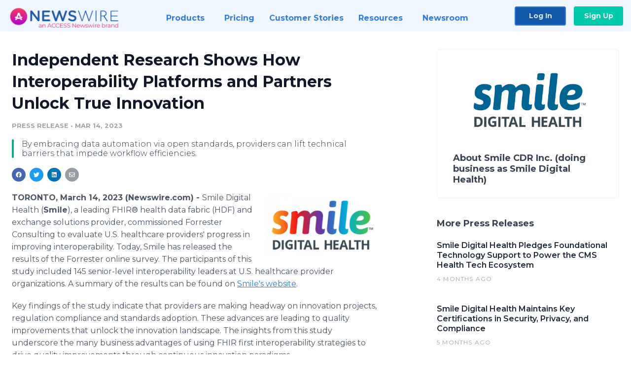

--- FILE ---
content_type: text/html; charset=utf-8
request_url: https://www.newswire.com/news/independent-research-shows-how-interoperability-platforms-and-partners-21982552
body_size: 10633
content:

<!DOCTYPE html>
<html lang="en" class="newswire website bs4
                ">
<head>

    <meta name="csrf-token" content="SdFvnc3VKpAUfbWSlXOXXNLupYQ3T5Q2nbgzhCQ1" />
    <meta charset="utf-8" />
    <meta name="viewport" content="width=device-width, initial-scale=1" />
    <base href="https://www.newswire.com/" />

    
    <title>
                                    Independent Research Shows How Interoperability Platforms and Partners Unlock True Innovation |
                                    Newswire
            </title>

    
    
    
            <link rel="canonical" href="https://www.newswire.com/news/independent-research-shows-how-interoperability-platforms-and-partners-21982552" />
        <meta name="twitter:card" content="summary_large_image" />
    <meta name="twitter:title" content="Independent Research Shows How Interoperability Platforms and Partners Unlock True Innovation" />
    <meta name="twitter:description" content="By embracing data automation via open standards, providers can lift technical barriers that impede workflow efficiencies." />

    <meta property="og:url" content="https://www.newswire.com/news/independent-research-shows-how-interoperability-platforms-and-partners-21982552" />
    <meta property="og:title" content="Independent Research Shows How Interoperability Platforms and Partners Unlock True Innovation" />
    <meta property="og:description" content="By embracing data automation via open standards, providers can lift technical barriers that impede workflow efficiencies." />
    <meta property="fb:app_id" content="586234651427775" />

    
    
                            <meta name="twitter:image" content="https://cdn.nwe.io/files/x/22/d5/526dcd877b4d9856f5afd408db1e.jpg" />
        <meta property="og:image" content="https://cdn.nwe.io/files/x/22/d5/526dcd877b4d9856f5afd408db1e.jpg" />
        <meta property="og:image:width" content="1200" />
        <meta property="og:image:height" content="628" />
    
    <meta name="description" content="By embracing data automation via open standards, providers can lift technical barriers that impede workflow efficiencies." />
    <meta name="keywords" content="HealthITResearch, Innovation, Interoperability, StudyResults" />


    <link rel="preconnect" href="https://fonts.googleapis.com"> 
<link rel="preconnect" href="https://fonts.gstatic.com" crossorigin> 
<link rel="stylesheet" href="//fonts.googleapis.com/css?family=Open+Sans:300,400,600,700,800,300italic,400italic,600italic,700italic" />
<link rel="stylesheet" href="//fonts.googleapis.com/css?family=Montserrat:300,400,500,600,700" />

    
    <link rel="stylesheet" href="https://cdn.nwe.io/assets/loader/1e5077fc26cc0d831be279a19a67f0355e65f37b563910d2eb9b3330d6323789.css">

    <!--[if lt IE 9]><script src="https://cdn.nwe.io/assets/loader/8b573b860cec1ce2b310a7f2ab1c405ce8f0ba7faea920a11c29a77ca0b419cd.js" class="js-loader"></script>
<![endif]-->
    <!--[if IE]><meta http-equiv="X-UA-Compatible" content="IE=edge,chrome=1" /><![endif]-->

    <script>

window._defer_callback_jQuery = [];
window._defer_callback = [];

window.$ = function(callback) {
	if (typeof callback === 'function')
		_defer_callback_jQuery.push(callback);
};

window.defer = function(callback) {
	if (typeof callback === 'function')
		_defer_callback.push(callback);
};

// replacement for $(window).on('load', ...);
// that handles the case where window is already loaded
window.deferUntilComplete = function(callback) {
	if (document.readyState !== 'complete')
		return window.addEventListener('load', callback);
	return callback();
};

</script>

    <link href="https://cdn.nwe.io/assets/im/favicon.ico?0587e58ba" type="image/x-icon" rel="shortcut icon" />
    <link href="https://cdn.nwe.io/assets/im/favicon.ico?0587e58ba" type="image/x-icon" rel="icon" />

    <!-- Google Tag Manager -->
<!-- Start GTM Dependency -->
<script>
// Initialize backend session from FullStory session url
window['_fs_ready'] = () => {
    const sessionUrl = FS.getCurrentSessionURL();
    const savedSession = "";

    if (sessionUrl && sessionUrl !== savedSession) {
        const formData = new FormData();
        formData.append('url', sessionUrl);
        fetch("https:\/\/www.newswire.com\/api\/session\/fullstory", {
            method: 'POST',
            body: formData,
            headers: {Accept: 'application/json'}
        })
        .catch(() => {
            console.warn('Fullstory session error.');
        })
    }
};

</script>
<!-- End GTM Dependency -->
<!-- Google Tag Manager Datalayer-->
<script type="application/javascript">
window.dataLayer = window.dataLayer || [];

dataLayer.push({
    'isUserOnline': false,
    'isAdminOnline': false,
    'isUserPanel': false,
    'brandName': "Newswire",
    'isFullStoryEnabled': false,
    'isCollab': false,
    'isMediaRoom': false,
    'isSalesGeneration': false,
    'isNewswirePlatform': true,
    })
</script>
<!-- Google Tag Manager Datalayer-->

<script>(function(w,d,s,l,i){w[l]=w[l]||[];w[l].push({'gtm.start':
new Date().getTime(),event:'gtm.js'});var f=d.getElementsByTagName(s)[0],
j=d.createElement(s),dl=l!='dataLayer'?'&l='+l:'';j.async=true;j.src=
'https://www.googletagmanager.com/gtm.js?id='+i+dl;f.parentNode.insertBefore(j,f);
})(window,document,'script','dataLayer', "GTM-TKKB8JX");</script>
<!-- End Google Tag Manager -->
    <meta name="google-site-verification" content="q8ryY6fz2fhB9rFoyyhK0b6aq7qYS99CRThypWPaZOA" />

        <link rel="canonical" href="https://www.newswire.com/view/content/independent-research-shows-how-interoperability-platforms-and-partners-21982552" />
    
    <script>

    CKEDITOR_BASEPATH  = "https:\/\/cdn.nwe.io\/assets\/lib\/ckeditor\/";
    NR_USER_ID         = null;
    RELATIVE_URI       = "view\/content\/independent-research-shows-how-interoperability-platforms-and-partners-21982552";
    ASSETS_VERSION     = "0587e58ba";
    IS_DEVELOPMENT     = false;
    IS_PRODUCTION      = true;
    ASSETS_BASE        = "https:\/\/cdn.nwe.io\/assets\/";

    </script>

    
</head>
<body class="relative">
    <!-- Google Tag Manager (noscript) -->
<noscript><iframe src="https://www.googletagmanager.com/ns.html?id=GTM-TKKB8JX"
height="0" width="0" style="display:none;visibility:hidden"></iframe></noscript>
<!-- End Google Tag Manager (noscript) -->
    
    <!--[if lt IE 8]><p class="chromeframe">You are using an <strong>outdated</strong> browser.
    Please <a href="http://browsehappy.com/">upgrade your browser</a> or
    <a href="http://www.google.com/chromeframe/?redirect=true">activate Google Chrome Frame</a>
    to improve your experience.</p><![endif]-->

    <div id="fb-root"></div>
<!-- Start Navigation -->
<div class="nw-navigation-section " data-state="close">
    <link rel="stylesheet" href="https://cdn.nwe.io/assets_v3/css/components/navigation.css?id=0b9eb035dcdc3edca30889d785bedfcf" />
    <header class="nw-navigation">
        <nav class="nw-navigation__nav" aria-label="Main">
            <a class="nw-navigation__brand" href="/">
                <!-- Desktop logo (hidden on mobile) -->
                <img class="nw-navigation__brand-logo--desktop" width="969" height="194" src="https://cdn.nwe.io/assets/im/website_alt/newswire_ANW_logo.png?v=4fa7a5154" alt="Newswire">
                <!-- Mobile logo (hidden on desktop) -->
                <img class="nw-navigation__brand-logo--mobile" width="120" height="24" src="https://cdn.nwe.io/assets/im/website_alt/logo.svg?v=4fa7a5154" alt="Newswire">
            </a>
            <a role="button" aria-label="navigation toggle" tabindex="0" class="nw-navigation__toggle-wrapper">
                <span class="nw-navigation__toggle"></span>
            </a>
            <menu class="nw-navigation__menu">
                <li data-active-listen class="nw-navigation__item parent" data-state="close">
                    <span class="nw-navigation__item-text">
                        <span class="nw-navigation__item-text-title">Products<span class="fal fa-angle-down"></span>
                        </span>
                    </span>
                    <menu class="nw-navigation__subitems">
                        <li class="nw-navigation__subitem">
                            <a class="nw-navigation__subitem-text nw-navigation__icon nw-navigation__icon--pr-distro"
                                href="https://www.newswire.com/press-release-distribution">
                                Press Release Distribution
                            </a>
                        </li>
                        <li class="nw-navigation__subitem">
                            <a class="nw-navigation__subitem-text nw-navigation__icon nw-navigation__icon--puzzle"
                                href="https://www.newswire.com/press-release-optimizer">
                                Press Release Optimizer
                            </a>
                        </li>
                        <li class="nw-navigation__subitem">
                            <a class="nw-navigation__subitem-text nw-navigation__icon nw-navigation__icon--media-suite"
                                href="https://www.newswire.com/media-suite">
                                Media Suite
                            </a>
                        </li>
                        <li class="nw-navigation__subitem">
                            <a class="nw-navigation__subitem-text nw-navigation__icon nw-navigation__icon--media-db"
                                href="https://www.newswire.com/media-database">
                                Media Database
                            </a>
                        </li>
                        <li class="nw-navigation__subitem">
                            <a class="nw-navigation__subitem-text nw-navigation__icon nw-navigation__icon--media-pitching"
                                href="https://www.newswire.com/media-pitching">
                                Media Pitching
                            </a>
                        </li>
                        <li class="nw-navigation__subitem">
                            <a class="nw-navigation__subitem-text nw-navigation__icon nw-navigation__icon--media-monitoring"
                                href="https://www.newswire.com/media-monitoring">
                                Media Monitoring
                            </a>
                        </li>
                        <li class="nw-navigation__subitem">
                            <a class="nw-navigation__subitem-text nw-navigation__icon nw-navigation__icon--analytics"
                                href="https://www.newswire.com/analytics">
                                Analytics
                            </a>
                        </li>
                        <li class="nw-navigation__subitem">
                            <a class="nw-navigation__subitem-text nw-navigation__icon nw-navigation__icon--newsrooms"
                                href="https://www.newswire.com/media-room">
                                Media Room
                            </a>
                        </li>
                    </menu>
                </li>

                <li data-active-listen class="nw-navigation__item">
                    <a class="nw-navigation__item-text" href="https://www.newswire.com/pricing">
                    <span class="nw-navigation__item-text-title">Pricing</span></a>
                </li>

                <li data-active-listen class="nw-navigation__item">
                    <a class="nw-navigation__item-text" href="https://www.newswire.com/customer-success-stories">
                    <span class="nw-navigation__item-text-title">Customer Stories</span></a>
                </li>

                <li data-active-listen class="nw-navigation__item parent" data-state="close">
                    <span class="nw-navigation__item-text">
                        <span class="nw-navigation__item-text-title">Resources<span class="fal fa-angle-down"></span></span>
                    </span>
                    <menu class="nw-navigation__subitems">
                        <li class="nw-navigation__subitem">
                            <a class="nw-navigation__subitem-text nw-navigation__icon nw-navigation__icon--education"
                                href="https://www.newswire.com/resources">
                                Education
                            </a>
                        </li>
                        <li class="nw-navigation__subitem">
                            <a class="nw-navigation__subitem-text nw-navigation__icon nw-navigation__icon--blog"
                                href="https://www.newswire.com/blog">
                                Blog
                            </a>
                        </li>
                        <li class="nw-navigation__subitem">
                            <a class="nw-navigation__subitem-text nw-navigation__icon nw-navigation__icon--planner"
                                href="https://www.newswire.com/planner/intro">
                                PR & Earned Media Planner
                            </a>
                        </li>
                        <li class="nw-navigation__subitem">
                            <a class="nw-navigation__subitem-text nw-navigation__icon nw-navigation__icon--journalists"
                                href="https://www.newswire.com/journalists">
                                For Journalists
                            </a>
                        </li>
                        <li class="nw-navigation__subitem">
                            <a class="nw-navigation__subitem-text nw-navigation__icon nw-navigation__icon--feed"
                                href="https://www.newswire.com/feeds">
                                RSS Feeds
                            </a>
                        </li>
                        <li class="nw-navigation__subitem">
                            <a class="nw-navigation__subitem-text nw-navigation__icon nw-navigation__icon--support"
                                href="mailto:support@newswire.com">
                                Support
                            </a>
                        </li>
                    </menu>
                </li>

                <li data-active-listen class="nw-navigation__item">
                    <a class="nw-navigation__item-text" href="https://www.newswire.com/newsroom">
                    <span class="nw-navigation__item-text-title">Newsroom</span></a>
                </li>

                <li class="nw-navigation__item buttons">
                    <a class="nw-navigation__item-text login" href="https://app.accessnewswire.com/login/newswire">Log In</a>
                    <a class="nw-navigation__item-text signup" href="https://app.accessnewswire.com/login/newswire">Sign Up</a>
                </li>
            </menu>
        </nav>
    </header>

    
    <script type="application/javascript">
        (() => {

            // setTimeout to remove from current blocking stack to allow content/scripts to load prior
            setTimeout(() => {
                initNavActiveFunctionality();
                initNavToggleFunctionality();
            });

            /**
             * Active menu item based on the url and toggle submenu
             *
             * @return  void
             */
            function initNavActiveFunctionality() {
                const pageUrl = window.location.href;
                Array.from(document.querySelectorAll('[data-active-listen]')).forEach(element => {
                    handleActiveElement(element, pageUrl);
                });
            }

            /**
             * Active sandwich icon and submenu click functionality
             *
             * @return  void
             */
            function initNavToggleFunctionality() {
                // Responsive sandwich icon click functionality
                setToggleState('.nw-navigation__toggle-wrapper', '.nw-navigation-section');
                // Responsive submenu click functionality
                setToggleState('.nw-navigation__item.parent');
            }

            /**
             * Set the element class to is-active if it contains one or more link to the current page
             *
             * @param  {HTMLElement} element The element holding possible links
             * @param  {string} pageUrl The page url string
             * @return  void
             */
            function handleActiveElement(element, pageUrl) {
                let isActive;
                for (const link of [...element.querySelectorAll('a')]) {
                    isActive = false;
                    if (!link.href) {
                        console.error('There should be at least one valid link under elements with data-active-listen attribute');
                        return;
                    }
                    // Newsroom submenu edge cases
                    if (element.className.includes('nw-subnavigation__item')
                        && link.pathname === '/newsroom'
                        && /\/newsroom\/./.test(pageUrl)
                        && !pageUrl.includes('/newsroom/page')) {

                        continue;
                    }

                    // All other links
                    if (pageUrl.includes(link.href)
                        && !pageUrl.includes(`${link.href}-`)
                        && !pageUrl.includes(`${link.href}_`)) {

                        isActive = true;
                        link.classList.add('is-active');
                        break;
                    }
                }

                if (isActive) {
                    element.classList.add('is-active');
                }
            }


            /**
             * Toggle open|close states
             *
             * @param  {string} clickElement The element watching for the event
             * @param  {string|null} stateElement The element holding the state, null when state and event element are the same
             * @return  void
             */
            function setToggleState(clickElementSelector, stateElementSelector = null) {
                const stateElements = [];
                for (const clickElement of [...document.querySelectorAll(clickElementSelector)]) {
                    const stateElement = stateElementSelector ? document.querySelector(stateElementSelector) : clickElement;
                    if (!stateElement) {
                        return;
                    }
                    stateElements.push(stateElement);
                    clickElement.addEventListener('mousedown', () => {
                        stateElements.forEach(element => {
                            if (element && element !== stateElement) {
                                element.dataset.state = 'close';
                            }
                        });
                        stateElement.dataset.state = stateElement.dataset.state === 'open' ? 'close' : 'open';
                    });
                }
            }

        })();
    </script>
</div>
<!-- End Navigation -->
<div class="main-content">

        
    <section class="content-view">

        <div id="cv-container" class="content-type-pr">
                <main role="main">
    <section class="pr-section ">
        <div class="pr-body-wrapper">
            <article class="pr-body">
                <div id="feedback">
</div>
                
                                    <a class="back-to-newsroom" style="display:none" href="https://smile-cdr.newswire.com/">
                        <svg xmlns="http://www.w3.org/2000/svg" fill="none" width="35" viewBox="0 0 24 24" stroke-width="1.5" stroke="currentColor" class="w-6 h-6">
                            <path stroke-linecap="round" stroke-linejoin="round" d="M6.75 15.75L3 12m0 0l3.75-3.75M3 12h18" />
                        </svg>
                        Back to Media Room
                    </a>
                    <script type="text/javascript">
                    $(function() {
                        const newsroomHostname = "smile-cdr.newswire.com";
                        if (document.referrer) {
                            const parser = document.createElement('a');
                            parser.href = document.referrer;
                            if (parser.hostname === newsroomHostname) {
                                $('.back-to-newsroom').fadeIn();
                            }
                        }
                    });
                    </script>
                
                <h1 class="article-header">Independent Research Shows How Interoperability Platforms and Partners Unlock True Innovation</h1>

                <div class="article-info">
        <span class="ai-category">Press Release</span>
    <span class="dash">•</span>
        <span class="ai-date">
                                                    Mar 14, 2023                        </span>
</div>
                                    <section class="content-summary">
                        By embracing data automation via open standards, providers can lift technical barriers that impede workflow efficiencies.                    </section>
                
                <link rel="stylesheet" href="https://cdn.nwe.io/assets_v3/css/components/content-share.css?id=b7b38a2f11903377764d63cfacf2a9e6" />
<nav class="content-share">
    <ul class="content-share__list ">
            <li class="content-share__list-item content-share__list-item--facebook"
            onclick="window.open(&#039;https://www.facebook.com/share.php?u=https://www.newswire.com/news/independent-research-shows-how-interoperability-platforms-and-partners-21982552&#039;, &#039;_blank&#039;, &#039;toolbar=0,status=0,width=626,height=436&#039;)">
            <a target="_blank"
                title="Share with facebook"
                href=" #"
                aria-label="Share: facebook">
            </a>
        </li>
            <li class="content-share__list-item content-share__list-item--twitter"
            onclick="window.open(&#039;https://twitter.com/intent/tweet?text=Independent%20Research%20Shows%20How%20Interoperability%20Platforms%20and%20Partners%20Unlock%20True%20Innovation+https://www.newswire.com/news/independent-research-shows-how-interoperability-platforms-and-partners-21982552&#039;, &#039;_blank&#039;, &#039;toolbar=0,status=0,width=626,height=436&#039;)">
            <a target="_blank"
                title="Share with twitter"
                href=" #"
                aria-label="Share: twitter">
            </a>
        </li>
            <li class="content-share__list-item content-share__list-item--linkedin"
            onclick="window.open(&#039;https://www.linkedin.com/sharing/share-offsite/?url=https://www.newswire.com/news/independent-research-shows-how-interoperability-platforms-and-partners-21982552&#039;, &#039;_blank&#039;, &#039;toolbar=0,status=0,width=626,height=436&#039;)">
            <a target="_blank"
                title="Share with linkedin"
                href=" #"
                aria-label="Share: linkedin">
            </a>
        </li>
            <li class="content-share__list-item content-share__list-item--email"
            onclick="">
            <a target="_blank"
                title="Share with email"
                href=" mailto:?subject=Independent%20Research%20Shows%20How%20Interoperability%20Platforms%20and%20Partners%20Unlock%20True%20Innovation&amp;body=https://www.newswire.com/news/independent-research-shows-how-interoperability-platforms-and-partners-21982552"
                aria-label="Share: email">
            </a>
        </li>
        </ul>
</nav>

                                    
                                        <a href="https://cdn.nwe.io/files/x/05/dc/31713bfec45d7adee075f144aa26.png"
                        class="use-lightbox feature-media feature-media--thumbnail"
                        data-alt=""
                        data-caption=""
                        content="https://cdn.nwe.io/files/x/05/dc/31713bfec45d7adee075f144aa26.png"
                        title="">

                        <img src="https://cdn.nwe.io/files/x/be/48/a68dd255b2e7cdd064cc680dd335.jpg"
                            alt=""
                            class="feature-media__img"
                            width="450"
                            height="253"/>
                    </a>
                                    
                <div class="pr-html">
                    <p>    <strong class="date-line">
        TORONTO, March 14, 2023 (Newswire.com)
        -
    </strong>Smile Digital Health (<strong>Smile</strong>), a leading FHIR® health data fabric (HDF) and exchange solutions provider, commissioned Forrester Consulting to evaluate U.S. healthcare providers' progress in improving interoperability. Today, Smile has released the results of the Forrester online survey. The participants of this study included 145 senior-level interoperability leaders at U.S. healthcare provider organizations. A summary of the results can be found on&nbsp;<a href="https://stats.nwe.io/x/html?final=aHR0cHM6Ly93d3cuc21pbGVjZHIuY29tL2ZvcnJlc3Rlci1jYXNlLXN0dWR5LXNtaWxlLWRpZ2l0YWwtaGVhbHRo&amp;sig=YFBXe3S8G37zf5Qnr0KoTgQ8Sgo0rbEzwfAu2kII7bllhBwDX6H45Xk20v_0PKwR5roja7ElXlZA2FZmD_kflg&amp;hit%2Csum=WyIzdTlkNjgiLCIzdTlkNjkiLCIzdTlkNmEiXQ" rel="nofollow" target="_blank">Smile's website</a>.&nbsp;</p>
<p>Key findings of the study indicate that providers are making headway on innovation projects, regulation compliance and standards adoption. These advances are leading to quality improvements that unlock the innovation landscape. The insights from this study underscore the many business advantages of using FHIR first interoperability strategies to drive quality improvements through continuous innovation paradigms.&nbsp;&nbsp;</p>
<p>"We commissioned this research from Forrester to gain insights into the pace, fulcrum points and shared blockers to innovation which providers currently face. Reducing provider burden and allowing for early risk detection are just two of the many ways interoperability platforms are positively disrupting healthcare and creating new opportunities for overall better global health," said Shane McNamee, MD, Senior Vice President, Strategic Growth at Smile Digital Health.</p>
<p>Dr. McNamee will be leading a webinar based on the Forrester research,&nbsp;<a href="https://stats.nwe.io/x/html?final=aHR0cHM6Ly93d3cuc21pbGVjZHIuY29tL2ZvcnJlc3Rlci13ZWJpbmFyLTIwMjM&amp;sig=ccNKGFlQ2L2HYG5p3Mzen0pSID7JtsJqQopAUT2oFbcpoMJ5LGLeccHTpujOQpU1uci7usj-Kos_mcv0-EfaBw&amp;hit%2Csum=WyIzdTlkNmIiLCIzdTlkNmMiLCIzdTlkNmEiXQ" rel="nofollow" target="_blank">Engage Trusted Interoperability Platforms and Partners to Unlock True Innovation</a>, on March 29, 2023, at 12-1 p.m. ET. He will be joined by featured guest Natalie Schibell, MPH, Vice President, Principal Analyst at Forrester. Attendees can look forward to gaining insights about the current state of healthcare, the establishment of learning health systems and the provider innovations that can be expected from leveraging an HDF, including optimized hospital throughput, and improved virtual care.</p>
<p>"One of our significant takeaways from Forrester's research is the critical need for trusted partners when bringing interoperability strategies to life. Open standards data and clinical reasoning solutions are clearly becoming a business advantage and allow for a continuous, ecosystem-wide learning cycle. This is one of the keys to unlocking innovation at scale and begin healing healthcare's inefficiency, burden and quality woes. That's where Smile comes in. We understand that every organization's digital modernization journey is unique. We are passionate about accelerating these organizations' quality journeys with our industry knowledge and health data fabric platform. The Forrester study highlighted the need for experienced, trusted external partners to provide guidance, properly weighted technology solutions and the use of best practices in modernization efforts. At Smile we relish this trusted partner role and take great satisfaction in seeing our customers unlock the power of their healthcare data at enterprise scales using our HDF," said Dr. McNamee.</p>
<p><strong>About Smile Digital Health</strong></p>
<p>Smile Digital Health is a health information technology company focused on delivering better global health through open standards. Our enterprise-grade, open framework data fabric and integration platform fuels healthcare's digital transformation and accelerates value creation across all patient journeys at scale. Powered by our HL7® FHIR® standard-based clinical data repository (#SmileInside), our platform enables collaboration and allows organizations to ingest, transform, store, enrich, analyze, aggregate and meaningfully share the health information to power digital transformation. We prepare healthcare providers, payers, researchers and life sciences organizations for a connected future beyond legacy systems, adding new value through intelligent use of information and ultimately delivering better patient outcomes. For more information visit:&nbsp;<a href="https://stats.nwe.io/x/html?final=aHR0cDovL3d3dy5zbWlsZWRpZ2l0YWxoZWFsdGguY29t&amp;sig=hFUNOFSV0EN3rI6ja_sEFEZkJ3NxSTe247f6sykCZ_kTnd1CxrI2xfDkRuQ6dvtdEdP_NWpK40JHekIZR90PPw&amp;hit%2Csum=WyIzdTlkNmQiLCIzdTlkNmUiLCIzdTlkNmEiXQ" rel="nofollow" target="_blank">SmileDigitalHealth.com</a>.&nbsp;</p>

                    <!-- DEPRECATED. We have now removed most scraped content -->
                    
                                            <p class="text-alt">Source: Smile Digital Health</p>
                    
                                                        </div>

                                                    <div class="pr-subsection">
                        <h4 class="feature-text">Tags</h4>
                        <ul class="tag-list">
                                                    <li class="tag-list__item">
                                <a href="newsroom/tag/healthitresearch" target="_blank" >HealthITResearch</a>
                            </li>
                                                    <li class="tag-list__item">
                                <a href="newsroom/tag/innovation" target="_blank" >Innovation</a>
                            </li>
                                                    <li class="tag-list__item">
                                <a href="newsroom/tag/interoperability" target="_blank" >Interoperability</a>
                            </li>
                                                    <li class="tag-list__item">
                                <a href="newsroom/tag/studyresults" target="_blank" >StudyResults</a>
                            </li>
                                                </ul>
                    </div>
                
                                            </article>
        </div>

        <div class="pr-sidebar-wrapper">
            <div class="pr-sidebar">
                                    
                                        <a target="_blank" class="use-lightbox pr-logo-link" href="https://cdn.nwe.io/files/x/78/d0/cb235567c3366b0e69362986c558.png">
                        <img alt="Smile CDR Inc. (doing business as Smile Digital Health)"
                            src="https://cdn.nwe.io/files/x/78/d0/cb235567c3366b0e69362986c558.png" class="pr-logo"
                            width="400"
                            height="225"/>
                    </a>
                                    
                                                            <h4 class="pr-sidebar__title">
                            About Smile CDR Inc. (doing business as Smile Digital Health)                                                    </h4>
                    
                                    

                            </div>
                        <hr class="pr-subsection__hr sm-only"/>
            <h4 class="pr-sidebar__title">More Press Releases</h4>
                <link rel="stylesheet" href="https://cdn.nwe.io/assets_v3/css/components/related-prs.css?id=6740cc11aaae4a2d46abbc54b572855b" />
<ul class="related-prs">
    <li class="related-prs__item">
        <a class="related-prs__link"
            href="https://www.newswire.com/news/smile-digital-health-pledges-foundational-technology-support-to-power-22641308"
            target="_blank"
            rel="noopener noreferrer">
            <h5 class="related-prs__title">Smile Digital Health Pledges Foundational Technology Support to Power the CMS Health Tech Ecosystem</h5>
            <p class="related-prs__date">4 months ago</p>
            <p class="related-prs__summary"></p>
        </a>
    </li>
    <li class="related-prs__item">
        <a class="related-prs__link"
            href="https://www.newswire.com/news/smile-digital-health-maintains-key-certifications-in-security-privacy-22618100"
            target="_blank"
            rel="noopener noreferrer">
            <h5 class="related-prs__title">Smile Digital Health Maintains Key Certifications in Security, Privacy, and Compliance</h5>
            <p class="related-prs__date">5 months ago</p>
            <p class="related-prs__summary"><p><i><strong>Continued ISO 27001, 27017, 27018, 13485, SOC 2 Type 2, and HITRUST Certification Reflects Ongoing Commitment to Trusted Health Data Management</strong></i></p></p>
        </a>
    </li>
    <li class="related-prs__item">
        <a class="related-prs__link"
            href="https://www.newswire.com/news/smile-digital-health-is-the-first-to-achieve-ncqas-digital-hedis-22586870"
            target="_blank"
            rel="noopener noreferrer">
            <h5 class="related-prs__title">Smile Digital Health is the First to Achieve NCQA&#039;s Digital HEDIS Validation</h5>
            <p class="related-prs__date">6 months ago</p>
            <p class="related-prs__summary"><p><i><strong>Smile Digital Health is the first vendor to be validated by NCQA as qualified to run digital HEDIS measures with their dQM Solution.</strong></i></p></p>
        </a>
    </li>
</ul>
                    </div>
    </section>
</main>

<script type="application/ld+json">
    {"@context":"https:\/\/schema.org","@type":"NewsArticle","headline":"Independent Research Shows How Interoperability Platforms and Partners Unlock True Innovation","image":["https:\/\/cdn.nwe.io\/files\/x\/80\/30\/f72bef1b2ec409b82d50626bc2bc.jpg"],"datePublished":"2023-03-14T13:30:01.000000Z","dateModified":"2023-03-14T13:30:01.000000Z","articleBody":"\n\u003Cp\u003ESmile Digital Health (\u003Cstrong\u003ESmile\u003C\/strong\u003E), a leading FHIR\u00ae health data fabric (HDF) and exchange solutions provider, commissioned Forrester Consulting to evaluate U.S. healthcare providers\u0027 progress in improving interoperability. Today, Smile has released the results of the Forrester online survey. The participants of this study included 145 senior-level interoperability leaders at U.S. healthcare provider organizations. A summary of the results can be found on\u00a0\u003Ca href=\u0022https:\/\/www.smilecdr.com\/forrester-case-study-smile-digital-health\u0022\u003ESmile\u0027s website\u003C\/a\u003E.\u00a0\u003C\/p\u003E\n\u003Cp\u003EKey findings of the study indicate that providers are making headway on innovation projects, regulation compliance and standards adoption. These advances are leading to quality improvements that unlock the innovation landscape. The insights from this study underscore the many business advantages of using FHIR first interoperability strategies to drive quality improvements through continuous innovation paradigms.\u00a0\u00a0\u003C\/p\u003E\n\u003Cp\u003E\u0022We commissioned this research from Forrester to gain insights into the pace, fulcrum points and shared blockers to innovation which providers currently face. Reducing provider burden and allowing for early risk detection are just two of the many ways interoperability platforms are positively disrupting healthcare and creating new opportunities for overall better global health,\u0022 said Shane McNamee, MD, Senior Vice President, Strategic Growth at Smile Digital Health.\u003C\/p\u003E\n\u003Cp\u003EDr. McNamee will be leading a webinar based on the Forrester research,\u00a0\u003Ca href=\u0022https:\/\/www.smilecdr.com\/forrester-webinar-2023\u0022\u003EEngage Trusted Interoperability Platforms and Partners to Unlock True Innovation\u003C\/a\u003E, on March 29, 2023, at 12-1 p.m. ET. He will be joined by featured guest Natalie Schibell, MPH, Vice President, Principal Analyst at Forrester. Attendees can look forward to gaining insights about the current state of healthcare, the establishment of learning health systems and the provider innovations that can be expected from leveraging an HDF, including optimized hospital throughput, and improved virtual care.\u003C\/p\u003E\n\u003Cp\u003E\u0022One of our significant takeaways from Forrester\u0027s research is the critical need for trusted partners when bringing interoperability strategies to life. Open standards data and clinical reasoning solutions are clearly becoming a business advantage and allow for a continuous, ecosystem-wide learning cycle. This is one of the keys to unlocking innovation at scale and begin healing healthcare\u0027s inefficiency, burden and quality woes. That\u0027s where Smile comes in. We understand that every organization\u0027s digital modernization journey is unique. We are passionate about accelerating these organizations\u0027 quality journeys with our industry knowledge and health data fabric platform. The Forrester study highlighted the need for experienced, trusted external partners to provide guidance, properly weighted technology solutions and the use of best practices in modernization efforts. At Smile we relish this trusted partner role and take great satisfaction in seeing our customers unlock the power of their healthcare data at enterprise scales using our HDF,\u0022 said Dr. McNamee.\u003C\/p\u003E\n\u003Cp\u003E\u003Cstrong\u003EAbout Smile Digital Health\u003C\/strong\u003E\u003C\/p\u003E\n\u003Cp\u003ESmile Digital Health is a health information technology company focused on delivering better global health through open standards. Our enterprise-grade, open framework data fabric and integration platform fuels healthcare\u0027s digital transformation and accelerates value creation across all patient journeys at scale. Powered by our HL7\u00ae FHIR\u00ae standard-based clinical data repository (#SmileInside), our platform enables collaboration and allows organizations to ingest, transform, store, enrich, analyze, aggregate and meaningfully share the health information to power digital transformation. We prepare healthcare providers, payers, researchers and life sciences organizations for a connected future beyond legacy systems, adding new value through intelligent use of information and ultimately delivering better patient outcomes. For more information visit:\u00a0\u003Ca href=\u0022http:\/\/www.smiledigitalhealth.com\u0022\u003ESmileDigitalHealth.com\u003C\/a\u003E.\u00a0\u003C\/p\u003E\n","author":{"0":{"@type":"Organization","name":"Smile CDR Inc. (doing business as Smile Digital Health)"},"url":"http:\/\/www.SmileDigitalHealth.com"},"publisher":{"@type":"Organization","name":"Newswire","logo":{"@type":"ImageObject","url":"https:\/\/cdn.nwe.io\/assets\/im\/website_alt\/logo.svg?v=4fa7a5154"}}}</script>

<script>

    var image = new Image();
    image.src = "https:\/\/stats.nwe.io\/x\/im?ref=WyIzdTdtc2giXQ&hit%2Csum=WyIybzc2OW0iLCIybzZsNHciLCIzdTdtc2giXQ";

</script>


            </div>
        
    </section>
    
</div>        <!-- Start Footer -->
<link rel="stylesheet" href="https://cdn.nwe.io/assets_v3/css/components/footer.css?id=1d499140ec3ac8fe22ced716c28872f6" />
<footer class="nw-footer" id="nw-footer">
    <div class="nw-footer__wrapper">
        <div class="nw-footer__top">
            <div class="nw-footer__top-left">
                <img width="189" height="24" class="nw-footer__logo" src="https://cdn.nwe.io/assets/im/website_alt/logo.svg?v=4fa7a5154" alt="Newswire">
            </div>
            <div class="nw-footer__top-right">
                                    <div class="nw-footer__pr-guide-wrapper">
                        <div class="nw-footer__pr-guide">
                            <a href="/contact">
                                <button type="button" class="nw-footer__pr-guide__button">Free PR Guide</button>
                            </a>
                        </div>
                    </div>
                            </div>
        </div>
                    <div class="nw-footer__menu">
                <section class="nw-footer__menu-column">
                    <h4 class="nw-footer__menu-heading">Products</h4>
                    <menu class="nw-footer__menu-items">
                        <li><a href="https://www.newswire.com/press-release-distribution">Press Release Distribution</a></li>
                        <li><a href="https://www.newswire.com/financial-distribution">Financial Distribution</a></li>
                        <li><a href="https://www.newswire.com/media-suite">Media Suite</a></li>
                        <li><a href="https://www.newswire.com/media-database">Media Database</a></li>
                        <li><a href="https://www.newswire.com/media-pitching">Media Pitching</a></li>
                        <li><a href="https://www.newswire.com/media-monitoring">Media Monitoring</a></li>
                        <li><a href="https://www.newswire.com/analytics">Analytics</a></li>
                        <li><a href="https://www.newswire.com/media-room">Media Room</a></li>
                        <li><a href="https://www.newswire.com/customer-success">Customer Success</a></li>
                        <li><a href="https://www.newswire.com/press-release-optimizer">Press Release Optimizer</a></li>
                    </menu>
                </section>
                <section class="nw-footer__menu-column">
                    <h4 class="nw-footer__menu-heading">Company</h4>
                    <menu class="nw-footer__menu-items">
                        <li><a href="https://www.newswire.com/about">About Us</a></li>
                        <li><a href="https://www.newswire.com/blog">Blog</a></li>
                        <li><a href="https://www.newswire.com/customer-success-stories">Customer Stories</a></li>
                        <li><a href="https://mediaroom.newswire.com/">Our Media Room</a></li>
                    </menu>
                </section>
                <section class="nw-footer__menu-column">
                    <h4 class="nw-footer__menu-heading">Resources</h4>
                    <menu class="nw-footer__menu-items">
                        <li><a href="https://www.newswire.com/resources">Resource Center</a></li>
                        <li><a href="https://www.newswire.com/journalists">For Journalists</a></li>
                        <li><a href="https://www.newswire.com/newsroom">Newsroom</a></li>
                        <li><a href="https://www.newswire.com/planner">PR and Earned Media Planner</a></li>
                        <li><a href="https://www.newswire.com/feeds">RSS Feeds</a></li>
                        <li><a href="https://www.newswire.com/media-outlets">Media Outlets</a></li>
                    </menu>
                </section>
                <section class="nw-footer__menu-column">
                    <h4 class="nw-footer__menu-heading">Support</h4>
                    <menu class="nw-footer__menu-items">
                        <li><a href="https://www.newswire.com/contact">Contact Us</a></li>
                        <li><a href="mailto:support@newswire.com">Email Support</a></li>
                    </menu>
                </section>
            </div>
                <div class="nw-footer__bottom">
            <div class="nw-footer__bottom-column">
                <div class="nw-footer__bottom-copy">
                    &copy; 2005 - 2026 Newswire
                </div>
            </div>
            <div class="nw-footer__bottom-column">
                <menu class="nw-footer__bottom-social">
                    <li><a class="nw-footer__facebook" href="https://www.facebook.com/inewswire" aria-label="Facebook" rel="noopener" target="_blank"></a></li>
                    <li><a class="nw-footer__twitter" href="https://twitter.com/inewswire" aria-label="Twitter" rel="noopener" target="_blank"></a></li>
                    <li><a class="nw-footer__linkedin" href="https://www.linkedin.com/company/newswire-com" aria-label="LinkedIn" rel="noopener" target="_blank"></a></li>
                    <li><a class="nw-footer__instagram" href="https://www.instagram.com/newswirecom/" aria-label="Instagram" rel="noopener" target="_blank"></a></li>
                </menu>
            </div>
            <div class="nw-footer__bottom-column">
                <menu class="nw-footer__links nw-footer__links--bottom">
                    <li><a href="https://www.newswire.com/terms-of-service">Terms of Service</a></li>
                    <li><a href="https://www.newswire.com/privacy-policy">Privacy</a></li>
                    <li><a href="https://uptime.com/devices/services/60826/f23c95798372fa7b">Uptime</a></li>
                </menu>
            </div>
        </div>
    </div>
    <div class="nw-footer__background"></div>
</footer>
    </section>

    <script> window.$ = undefined; </script>

<script src="https://cdn.nwe.io/assets/loader/1291da06c98fc2806518ad5ccc132f1a3b2403f5b2e7bcf4cb6d9979791d24de.js" class="js-loader"></script>

<script>


if (typeof $ !== 'undefined') {

    window.$window = $(window);
    window.$document = $(document);

    window.deferUntilComplete(function() {

        var oldEventAdd = $.event.add;

        // Intercept $(window).on('load') call and
        // execute the callback immediately if the
        // window has already loaded.
        $.event.add = function( elem, types ) {

            // This misses the multiple-types case but that seems awfully rare
            if (elem === window && types === 'load' && window.document.readyState === 'complete') {
                if (typeof arguments[2] === 'function')
                    arguments[2].call(this);
            }

            return oldEventAdd.apply(this, arguments);

        };

    });
}

</script>

    <script src="https://cdn.nwe.io/assets/loader/01825c035723cc67607591c4693a4958317dd23c1980503a552ef6c803384f31.js" class="js-loader"></script>

    <!--[if lt IE 9]>
    <script src="https://cdn.nwe.io/assets/loader/01825c035723cc67607591c4693a4958317dd23c1980503a552ef6c803384f31.js" class="js-loader"></script>
    <![endif]-->

    <script>

if (window._defer_callback &&
	 window._defer_callback.length) {
	for (var i = 0; i < window._defer_callback.length; i++)
		window._defer_callback[i]();
}

window.defer = function(callback) {
	if (typeof callback === 'function')
		callback();
};

try {
	if (window._defer_callback_jQuery &&
		window._defer_callback_jQuery.length) {
		for (var i = 0; i < window._defer_callback_jQuery.length; i++)
			$(window._defer_callback_jQuery[i]);
	}
}
catch(err) { }

</script>

    <div id="eob">
            </div>
<script defer src="https://static.cloudflareinsights.com/beacon.min.js/vcd15cbe7772f49c399c6a5babf22c1241717689176015" integrity="sha512-ZpsOmlRQV6y907TI0dKBHq9Md29nnaEIPlkf84rnaERnq6zvWvPUqr2ft8M1aS28oN72PdrCzSjY4U6VaAw1EQ==" data-cf-beacon='{"version":"2024.11.0","token":"419f6f5ae088449e83cf87dc2c013fca","server_timing":{"name":{"cfCacheStatus":true,"cfEdge":true,"cfExtPri":true,"cfL4":true,"cfOrigin":true,"cfSpeedBrain":true},"location_startswith":null}}' crossorigin="anonymous"></script>
</body>
</html>


--- FILE ---
content_type: text/css
request_url: https://cdn.nwe.io/assets_v3/css/components/related-prs.css?id=6740cc11aaae4a2d46abbc54b572855b
body_size: -179
content:
.related-prs{display:flex;flex-direction:column}.related-prs__item{margin:14px 14px 14px 0}.related-prs__link,.related-prs__link:hover{text-decoration:none}.related-prs__link:hover .related-prs__title{color:var(--brand-color-link-hover)}.related-prs__title{color:var(--gray-800);font-size:16px;font-weight:600;line-height:20px}.related-prs__line{display:block;margin:7px 0;width:100%}.related-prs__date{color:var(--gray-400);font-size:12px;font-weight:700;letter-spacing:.1em;margin:10px 0 16px;text-transform:uppercase}.related-prs__summary{color:var(--gray-600);font-size:14px;line-height:24px;margin-bottom:0}
